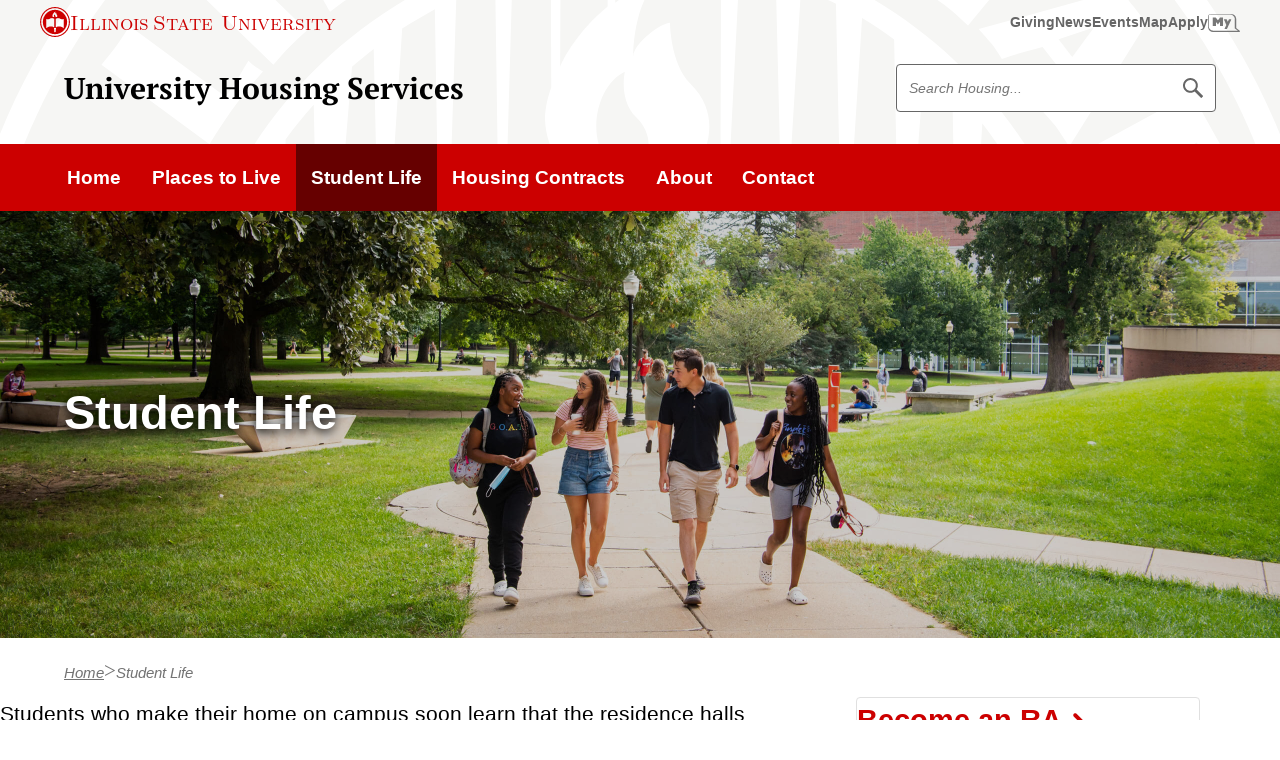

--- FILE ---
content_type: text/html; charset=UTF-8
request_url: https://housing.illinoisstate.edu/student-life/
body_size: 60524
content:
<!DOCTYPE html><!--[if lt IE 9]> <html class="no-js oldie t-section- -student-life o-page- -student-life o-depth- -1 landing t-html " lang="en"> <![endif]--><!--[if gt IE 8]><!--><html class="no-js t-section--student-life o-page--student-life o-depth--1 landing t-html " lang="en"><!--<![endif]--><head>
   <meta charset="utf-8"/>
   <title>Student Life | University Housing Services | Illinois State</title>
   <meta name="OU-template" content="v4.01"/>
   <meta name="OU-minor-version" content="0"/>
   <meta name="date" content="2025-3-18"/>
   <meta name="lastMod" content="2025-3-18"/>
   
   
<link rel="shortcut icon" href="//cdn.illinoisstate.edu/icons/favicon/reggie.ico" type="image/x-icon" />
<meta name="viewport" content="width=device-width,initial-scale=1" />
   
   <meta xmlns:ouc="http://omniupdate.com/XSL/Variables"
          name="description"
          content="Explore housing options that enhance student life at Illinois State with opportunities for engagement and community living."/>
   <meta xmlns:ouc="http://omniupdate.com/XSL/Variables"
          name="keywords"
          content="housing, student life, Illinois State, engagement, community living"/>
   
   

<link rel="preload" href="https://cdn.illinoisstate.edu/css/sites/illinois-state-v4/ilstu-web-style.css?version=4.6.2" as="style" />
<link id="main_css" rel="stylesheet" href="https://cdn.illinoisstate.edu/css/sites/illinois-state-v4/ilstu-web-style.css?version=4.6.2" type="text/css" media="screen" />
   
   
   
<script src="https://ajax.googleapis.com/ajax/libs/jquery/3.6.0/jquery.min.js"></script>
<script data-main="main" src="https://cdn.illinoisstate.edu/js/template/4.0/head.js">// Initialize and Requirejs //</script>
				
<script>
	var iGuide = window.iGuide || {};
	iGuide.menuClick = function(e){var f=isuPageParams.menuClick; if(f){return f(e);} e.preventDefault(); return 0};
	iGuide.searchClick = function(e){var f=isuPageParams.searchClick; if(f){return f(e);} e.preventDefault(); return 0};
	/*
	iGuide.onReady = function(iGuide) {
		if (iGuide.config.emergency === 1) {
			require(['jquery'], function($) {
				$('html').addClass('isu-emergency');
			});
		}
	};
	*/
</script>
   
   <script>
	var isuPageParams = {
		site: "Housing-v4",
		siteTitle: "University Housing Services | Illinois State",
		lastModified: "2025-03-18T16:31:19.12Z",
		siteStatus: "0",
		pageSection: "student-life",
		pageLayout: "",
		template: "landing"
	}
</script>
</head>
<body class="t-body">
<!-- Google Tag Manager -->
<noscript><iframe src="//www.googletagmanager.com/ns.html?id=GTM-N8R24C"
height="0" width="0" style="display:none;visibility:hidden"></iframe></noscript>
<script>(function(w,d,s,l,i){w[l]=w[l]||[];w[l].push({'gtm.start':
new Date().getTime(),event:'gtm.js'});var f=d.getElementsByTagName(s)[0],
j=d.createElement(s),dl=l!='dataLayer'?'&l='+l:'';j.async=true;j.src=
'//www.googletagmanager.com/gtm.js?id='+i+dl;f.parentNode.insertBefore(j,f);
})(window,document,'script','dataLayer','GTM-N8R24C');</script>
<!-- End Google Tag Manager -->
   <div id="container" class="t-page-container has-breadcrumb">
      <style>
				#isu-iguide-menu-btn {
   					display: none !important;
				}
			</style>
      <a class="visuallyhidden" id="skiptomain" href="#maincontent">Skip to main content</a>
      <nav role="navigation" aria-label="University">
         <script type="text/javascript"
                  src="https://iguides.illinoisstate.edu/university.js?v=4"
                  defer="defer"><!--//iGuide//--></script>
      </nav>
      <div class="isu-iguide-menu-btn__wrap">
         <button id="slideout-menu-btn"
                  class="isu-iguide-menu-btn"
                  aria-hidden="false">Menu</button>
      </div>
      <!--googleon: all-->
      <!--googleoff: snippet-->
      
      
	<div class="t-site-header__wrap">
		<header class="t-site-header">
			<div class="t-site-header__content">
				<div class="t-site-header__col t-site-header__col--site-branding">
					<a class="c-site-branding-link" href="/">University Housing Services</a>
				</div>
				<div class="t-site-header__col t-site-header__col--site-search">
					<div class="t-site-search">
						<form id="site-search" class="t-site-search__form" action="/search/">
							<label for="site-search" class="visuallyhidden">Search Housing</label>
							<div class="t-site-searchbox">
								<input type="hidden" name="as_sitesearch" value="housing.illinoisstate.edu">
								<input type="hidden" name="clientID" value="University Housing Services">
								<!-- Defaults -->
								<input type="hidden" name="site" value="isu_collection" />
								<input type="hidden" name="client" value="default_frontend" />
								<input type="hidden" name="output" value="xml_no_dtd" />
								<input type="hidden" name="filter" value="p" />
								<input type="hidden" name="oe" value="UTF8" />
								<input type="text" placeholder="Search Housing..." id="site-search" class="t-site-search__input" name="q" />
								<button class="t-site-search__button" type="submit">
									<span class="visuallyhidden">Search Housing</span>
									<span class="svg-icon__wrap" style="--media-size: 1.25rem;"><svg class="svg-icon-search" xmlns="http://www.w3.org/2000/svg" viewBox="0 0 512 512" width="96px" height="96px" aria-hidden="true" focusable="false"><path d="M508.1,456.1L348.2,296.2c20.8-30.9,31.9-67.3,31.9-105.4c0-50.7-19.7-98.4-55.6-134.2C288.7,20.7,241,1,190.3,1C139.6,1,92,20.7,56.1,56.6C20.3,92.4,0.5,140.1,0.5,190.8c0,50.7,19.7,98.4,55.6,134.2c35.9,35.8,83.5,55.6,134.2,55.6c38.5,0,75.3-11.4,106.5-32.6l159.7,159.7c5.4,5.4,15.3,4.2,22.1-2.6l26.8-26.8C512.3,471.4,513.5,461.4,508.1,456.1z M190.3,329.2C114,329.2,52,267.1,52,190.8C52,114.5,114,52.4,190.3,52.4s138.4,62.1,138.4,138.4C328.7,267.1,266.6,329.2,190.3,329.2z"></path><path display="none" d="M456.5,488.2v-470h235V77H515.2v352.5h352.5V253.2h58.8v235H456.5z M667.1,319.1l-41.5-41.6l192-192l-67.3-67.4h176.3v176.3l-67.4-67.4L667.1,319.1z"></path></svg></span>
								</button>
							</div>
						</form>
					</div>
				</div>
			</div>
		</header>
	</div>

      
      <div class="t-main-nav__wrap">
         <nav class="t-main-nav" aria-label="Main"><div class="resp-nav"><ul class="t-main-nav__list mastlevel1">
<li class="t-main-nav__item mastlink1 home"><a class="t-main-nav__link home" href="/"><span>Home</span></a></li>
<li class="t-main-nav__item mastlink2"><a class="t-main-nav__link" href="/locations/"><span>Places to Live</span></a></li>
<li class="t-main-nav__item mastlink3 current"><a class="t-main-nav__link" href="/student-life/"><span>Student Life</span></a></li>
<li class="t-main-nav__item mastlink4"><a class="t-main-nav__link" href="/contracts/"><span>Housing Contracts</span></a></li>
<li class="t-main-nav__item mastlink5"><a class="t-main-nav__link" href="/about/"><span>About</span></a></li>
<li class="t-main-nav__item mastlink6"><a class="t-main-nav__link" href="/contact/"><span>Contact</span></a></li>
</ul></div>
</nav>
      </div>
      <!--googleon: snippet-->
      <main class="t-main">
         <div id="maincontent" class="t-page-body pies">
            <div xmlns:ouc="http://omniupdate.com/XSL/Variables" class="t-hero-space">
               <div class="t-hero-space__media">
                  <div class="t-hero-space__image-wrap">
                     
                        
                        <img class="t-hero-space__image"
                              src="/images/student-life/student-life-hero.jpg"
                              alt="Students walk across the quad togther, chatting."
                              width="2560"/>
                     
                  </div>
                  <div class="t-hero-space__image-overlay"
                        aria-hidden="true"
                        focusable="false">
						<!--overlay-->
					</div>
               </div>
               <div class="t-hero-space__content">
                  <h1 class="t-hero-space__title">
                     
                        Student Life
                  </h1>
                  <p class="t-hero-space__copy">
                     
                        
                     
                  </p>
               </div>
            </div>
            <div class="t-breadcrumb-nav__wrap">
               <nav class="t-breadcrumb-nav" aria-label="breadcrumbs">
                  <div class="isu-row"><!--googleoff: snippet-->
                     <ol class="t-breadcrumb-nav__list">
                        <li class="t-breadcrumb-nav__item">
                           <a class="t-breadcrumb-nav__link home" href="/">Home</a>
                        </li>
                        <li class="t-breadcrumb-nav__item">
                           <a area-current="page" class="t-breadcrumb-nav__link current">Student Life</a>
                        </li>
                     </ol>
                     <!--googleon: snippet-->
                  </div>
               </nav>
            </div>
            <div class="t-section__wrap">
               <section class="t-section t-section--sidebar">
                  <div class="t-section__content">
                     <div class="t-section__col t-section__col--main-content">
                        <p xmlns:ouc="http://omniupdate.com/XSL/Variables" class="c-intro-text">Students who make their home on campus soon learn that the residence halls and university apartments are more than just a place to eat and sleep. On-campus housing provides amazing opportunities to meet friends and faculty, get involved in campus life, and gain leadership skills. University housing enhances academic experiences and creates memorable moments that lead to friendships that last a lifetime.</p>
                     </div>
                     <div class="t-section__col t-section__col--side-content">
                        <ul xmlns:ouc="http://omniupdate.com/XSL/Variables"
                             class="o-card-grid o-fixed-grid o-fixed-grid--one-up">
                           <li class="oux-card">
                              <h2 class="u-font-size-display-3">
                                 <a class="c-action-link" href="/student-life/ra/">Become an RA</a>
                              </h2>
                              <p>Resident Assistants provide leadership, assistance, and support to the students living in the residence halls (RAs).</p>
                           </li>
                        </ul>
                     </div>
                  </div>
               </section>
            </div>
            <div xmlns:ouc="http://omniupdate.com/XSL/Variables" class="t-section__wrap">
               <section class="t-section t-section--inset-block-start-collapsed">
                  <div class="t-section__intro">
					<!-- Start - Section Intro -->
                     <h2 class="c-centered-header">Life on Campus</h2>
                     <!-- End - Section Intro -->
                  </div>
                  <div class="t-section__content">
                     <ul class="o-card-grid o-fixed-grid o-fixed-grid--three-up">
                        <li class="c-card c-card--without-borders">
                           <div class="c-card__media">
								<!-- Start - Card Media -->
                              
                                 
                                 <p>
                                    <img src="/images/student-life/housing-roomates1.jpg"
                                          alt="Roommates sitting in a waterson hall room talking"
                                          width="982"
                                          height="246"/>
                                 </p>
                              
                              <!-- End - Card Media -->
                           </div>
                           <div class="c-card__content">
								<!-- Start - Card Content -->
                              
                                 
                                 <h3 class="c-card__title u-space-stack-compact">
                                    <a class="c-action-link" href="/student-life/roommates/index.php">Roommates</a>
                                 </h3>
                                 <p class="c-card__copy">University Housing Services provides tools and information to utilize when working through conflicts with your roommate.</p>
                              
                              <!-- End - Card Content -->
                           </div>
                        </li>
                        <li class="c-card c-card--without-borders">
                           <div class="c-card__media">
								<!-- Start - Card Media -->
                              
                                 
                                 <img src="/images/student-life/themed-living-learning-communities-btn.jpg"
                                       alt="Three students work together on homework."
                                       width="100%"/>
                              
                              <!-- End - Card Media -->
                           </div>
                           <div class="c-card__content">
								<!-- Start - Card Content -->
                              
                                 
                                 <h3 class="c-card__title u-space-stack-compact">
                                    <a class="c-action-link" href="/student-life/tllcs/">Themed Living-Learning Communities</a>
                                 </h3>
                                 <p class="c-card__copy">Maximize the opportunity to explore your academic passion with these unique environments.</p>
                              
                              <!-- End - Card Content -->
                           </div>
                        </li>
                        <li class="c-card c-card--without-borders">
                           <div class="c-card__media">
								<!-- Start - Card Media -->
                              
                                 
                                 <img src="/images/student-life/accommodations-card-image.jpg"
                                       alt="A student in a wheelchair gives two thumbs-up to the camera."
                                       width="100%"/>
                              
                              <!-- End - Card Media -->
                           </div>
                           <div class="c-card__content">
								<!-- Start - Card Content -->
                              
                                 
                                 <h3 class="c-card__title u-space-stack-compact">
                                    <a class="c-action-link" href="/student-life/disabilities/">Accommodations</a>
                                 </h3>
                                 <p class="c-card__copy">If you require special housing because of a disability or medical condition, we can help!</p>
                              
                              <!-- End - Card Content -->
                           </div>
                        </li>
                        <li class="c-card c-card--without-borders">
                           <div class="c-card__media">
								<!-- Start - Card Media -->
                              
                                 
                                 <img src="/images/student-life/get-involved-card-image.jpg"
                                       alt="Student smiles while participating in Festival ISU activities."
                                       width="100%"/>
                              
                              <!-- End - Card Media -->
                           </div>
                           <div class="c-card__content">
								<!-- Start - Card Content -->
                              
                                 
                                 <h3 class="c-card__title u-space-stack-compact">
                                    <a class="c-action-link" href="/student-life/get-involved/">Get Involved</a>
                                 </h3>
                                 <p class="c-card__copy">From campus government to social organizations, there is something for everyone!</p>
                              
                              <!-- End - Card Content -->
                           </div>
                        </li>
                        <li class="c-card c-card--without-borders">
                           <div class="c-card__media">
								<!-- Start - Card Media -->
                              
                                 
                                 <img src="/images/student-life/residential-curriculum-thumb.jpg"
                                       alt="Students talking on the Quad."
                                       width="100%"/>
                              
                              <!-- End - Card Media -->
                           </div>
                           <div class="c-card__content">
								<!-- Start - Card Content -->
                              
                                 
                                 <h3 class="c-card__title u-space-stack-compact">
                                    <a class="c-action-link" href="/student-life/residential-curriculum/">Residential Curriculum</a>
                                 </h3>
                                 <p class="c-card__copy">Learning and personal responsibility in residential living, fostering community engagement and identity exploration.</p>
                              
                              <!-- End - Card Content -->
                           </div>
                        </li>
                        <li class="c-card c-card--without-borders">
                           <div class="c-card__media">
								<!-- Start - Card Media -->
                              
                                 
                                 <img src="/images/student-life/resized020623HousingShoots-47.jpg"
                                       alt="Reception desk with two employees and a visitor in a brightly lit office."
                                       width="100%"/>
                              
                              <!-- End - Card Media -->
                           </div>
                           <div class="c-card__content">
								<!-- Start - Card Content -->
                              
                                 
                                 <h3 class="c-card__title u-space-stack-compact">
                                    <a class="c-action-link" href="/about/employment/student/index.php">Student Employment</a>
                                 </h3>
                                 <p class="c-card__copy">Interested in joining our team? We're hiring, and we'd love to work with you! Apply today to start your next exciting journey.</p>
                              
                              <!-- End - Card Content -->
                           </div>
                        </li>
                     </ul>
                  </div>
                  <div class="t-section__outro">
                     <div class="c-box o-media-grid o-media-grid--stacked-at-mobile u-space-gap-expanded c-box--inset u-space-inset-spacious"
                           style="--media-size: 6rem;">
                        <div class="o-media-grid__media svg-icon__wrap">
                           
								<svg xmlns="http://www.w3.org/2000/svg" viewBox="0 0 96 96" width="96px" height="96px" preserveAspectRatio="xMidYMid meet" aria-hidden="true" focusable="false"><path d="M70.16 95.86H.78c-3.13-12.39 4.86-19.24 17.8-22.25 12.68-2.93 21.61-8.69 13.66-16.66-9.65-9.68-12.29-20.2-10.54-29.22l-10.76-4.74-3.42-1.52-5.99-2.57 5.9-2.66L47.99.14l46.45 20.55-20.2 7.17c1.73 9.01-.88 19.49-10.48 29.12-4.41 4.43-3.67 8.17.03 11.15a18.98 18.98 0 0 0 6.38 27.75ZM7.6 25.28v22.08L4.13 60.04h10.25l-3.42-12.87V26.8L7.6 25.28Zm88.3 53.88a16.7 16.7 0 1 1-33.42-.08 16.7 16.7 0 0 1 33.43.08Zm-10.96 2.91c-.03-2.51-2.09-3.87-4.26-4.54-.81-.25-2.72-.73-2.88-1.7-.08-.48.42-1.08 1.83-1.15a8.17 8.17 0 0 1 3.65.7 195 195 0 0 1 .7-3.31c-1.16-.43-2.4-.65-3.65-.65l-.06-2.07c-.91.03-1.83.09-2.72.12l.06 2.29c-2.18.54-4.16 2.15-4.15 4.77.03 2.52 2.49 3.92 4.54 4.44.81.2 2.51.65 2.54 1.69.03.94-1.24 1.24-2.04 1.24-1.46 0-2.9-.31-4.23-.91-.25 1.16-.48 2.31-.71 3.47 1.35.57 2.82.88 4.29.88l.06 2.31c.91-.03 1.83-.08 2.72-.12l-.06-2.54c2.31-.51 4.4-2.18 4.38-4.91Z"></path></svg>							
                        </div>
                        <div class="o-media-grid__content">
                           
                              
                              <h2 class="u-font-size-display-3">
                                 <a class="c-action-link" href="/student-life/scholarships/">Apply for Scholarships</a>
                              </h2>
                              <p>Each year, University Housing Services recognizes the contributions of outstanding student leaders.</p>
                           
                        </div>
                     </div>
                  </div>
               </section>
            </div>
            <div xmlns:ouc="http://omniupdate.com/XSL/Variables"
                  class="t-section__wrap u-bg-gradient-over-randomized-to-top">
               <section class="t-section t-section--inset-block-start-collapsed">
                  <div class="t-section__intro">
					<!-- Start - Section Intro -->
                     <h2>Move-In and Move-Out</h2>
                     <p class="u-font-size-copy-lg">Get to know the ins-and-outs of moving in and moving out.</p>
                     <!-- End - Section Intro -->
                  </div>
                  <div class="t-section__content">
					<!-- Start - Section Content -->
                     <ul class="o-unstyled-list o-fixed-grid o-fixed-grid--two-up">
                        <li class="c-feature-link__wrap">
                           <a class="c-feature-link c-feature-link--textured  c-feature-link--textured-dark-blue-ramen c-feature-link--blue"
                               href="/student-life/move-in/">
                              <div class="c-feature-link__media"><!-- background pattern --></div>
                              <div class="c-feature-link__content">
                                 <span class="icon-reggie-head u-font-size-copy"
                                        style="--font-size: 3rem;"
                                        aria-hidden="true"
                                        focusable="false"><!--icon--></span>
                                 <h3 class="c-feature-link__copy">Move-In</h3>
                              </div>
                           </a>
                        </li>
                        <li class="c-feature-link__wrap">
                           <a class="c-feature-link c-feature-link--textured  c-feature-link--textured-dark-blue-ramen c-feature-link--blue"
                               href="/student-life/move-out/">
                              <div class="c-feature-link__media"><!-- background pattern --></div>
                              <div class="c-feature-link__content">
                                 <span class="icon-reggie-head u-font-size-copy"
                                        style="--font-size: 3rem;"
                                        aria-hidden="true"
                                        focusable="false"><!--icon--></span>
                                 <h3 class="c-feature-link__copy">Move-Out</h3>
                              </div>
                           </a>
                        </li>
                     </ul>
                     <!-- End - Section Content -->
                  </div>
               </section>
            </div>
            <div xmlns:ouc="http://omniupdate.com/XSL/Variables"
                  class="t-section__wrap u-bg-white-over-chevrons">
               <section class="t-section t-section--squat t-section--cap-line-length">
                  <div class="t-section__content">
					<!-- Start - Section Content -->
                     <h2 id="tours">Tours</h2>
                     <p>If you'd like to tour campus, contact <a href="https://illinoisstate.edu/visit/">Admissions</a>. Visit our <a href="/locations/">Places to Live</a> page to find pictures, room layouts, and 360 room views!</p>
                     <!-- End - Section Content -->
                  </div>
               </section>
            </div>
            <div xmlns:ouc="http://omniupdate.com/XSL/Variables"
                  class="t-section__wrap u-bg-light-gray">
               <section class="t-section t-section--cap-line-length">
                  <div class="t-section__intro">
					<!-- Start - Section Intro -->
                     <h2>Resources</h2>
                     <!-- End - Section Intro -->
                  </div>
                  <div class="t-section__content">
					<!-- Start - Section Content -->
                     <p>University Housing Services has you covered.</p>
                     <ul class="o-flex-list o-unstyled-list u-justify-content-start">
                        <li>
                           <a class="c-button c-button--on-light c-button--secondary c-button--lg"
                               href="http://resnet.illinoisstate.edu/">ResNet</a>
                        </li>
                        <li>
                           <a class="c-button c-button--on-light c-button--secondary c-button--lg"
                               href="http://www.disabilityconcerns.ilstu.edu">Student Access and Accommodation Services</a>
                        </li>
                        <li>
                           <a class="c-button c-button--on-light c-button--secondary c-button--lg"
                               href="/contracts/summer/">Summer Housing</a>
                        </li>
                        <li>
                           <a class="c-button c-button--on-light c-button--secondary c-button--lg"
                               href="/about/casemanagement/">Case Management</a>
                        </li>
                     </ul>
                     <!-- End - Section Content -->
                  </div>
               </section>
            </div>
         </div>
      </main>
      <!--googleoff: snippet-->
      <div class="t-site-footer__wrap">
         <footer role="contentinfo" class="t-site-footer"><!--googleoff: snippet-->

		<div class="t-site-footer__content">
              <div class="t-site-footer__contact">
                <h2 class="t-site-footer__title">University Housing Services</h2>
                <ul class="t-site-footer__contact-links o-flex-list o-flex-list--justify-start@md u-space-gap-col">
                  <li><a class="t-site-footer__link" href="/contact/"><span class="svg-icon__wrap" style="--media-size: 1.25rem;"><svg class="svg-icon-chat" xmlns="http://www.w3.org/2000/svg" viewBox="0 0 100 100" width="96px" height="96px" aria-hidden="true" focusable="false"><path d="M20.75 40.52a6 6 0 116-5.92 6 6 0 01-6 5.92zM40.64 40.69a6 6 0 116-5.92 6 6 0 01-6 5.92zM59.58 40.85a6 6 0 116-5.91 6 6 0 01-6 5.91z"></path><path d="M15.38 84.28V62.87h-5.24A10.19 10.19 0 010 52.66v-38a10.11 10.11 0 0110.14-10h60.61a10.11 10.11 0 0110.14 10v38a10.19 10.19 0 01-10.14 10.21H36.91zM10.14 12.6A2.12 2.12 0 008 14.66v38a2.23 2.23 0 002.16 2.23h13.2V65.1l10.26-10.21h37.13a2.23 2.23 0 002.16-2.23v-38a2.12 2.12 0 00-2.16-2.06z"></path><path d="M93.82 28.86H84V55.7a10 10 0 01-9.94 10H40.17L28.4 77.42a6.08 6.08 0 004.54 2h35.65l16 15.92V79.46h9.27A6.24 6.24 0 00100 73.2V35a6.14 6.14 0 00-6.18-6.14z"></path></svg></span><span>Contact Us</span></a>
					</li>
                  <li><a class="t-site-footer__link" href="https://maps.illinoisstate.edu/locations/residential-life/"><span class="svg-icon__wrap" style="--media-size: 1.25rem;"><svg class="svg-icon-location" xmlns="http://www.w3.org/2000/svg" viewBox="0 0 512 512" width="96px" height="96px" aria-hidden="true" focusable="false"><path d="M79.8,176.2C81,255.4,256,512,256,512s175-262.8,176.2-335.8C433.8,78.9,353.3,0,256,0C158.7,0,78.3,78.9,79.8,176.2zM144.9,167c0-60.3,48.9-109.3,109.3-109.3c60.3,0,109.3,48.9,109.3,109.3c0,60.3-48.9,109.3-109.3,109.3C193.8,276.3,144.9,227.3,144.9,167z"></path></svg></span>
                    <span>Office of Residential Life</span>
					</a>
					</li>
                </ul>
				  <h3 class="visuallyhidden">Follow us on:</h3>
				  <ul class="t-site-footer__social t-site-footer__contact-links o-flex o-unstyled-list">
					  <li class="o-flex__item">
						<a class="t-site-footer__link c-icon icon-facebook" href="https://www.facebook.com/HousingISU/">
						  <span class="visuallyhidden">Facebook</span>
						</a>
					  </li>
					  <li class="o-flex__item">
						<a class="t-site-footer__link c-icon icon-instagram" href="https://www.instagram.com/redbird_housing/">
						  <span class="visuallyhidden">Instagram</span>
						</a>
					  </li>
					  <li class="o-flex__item">
						<a class="t-site-footer__link c-icon icon-youtube" href="https://www.youtube.com/channel/UCoEetctNgmawmhN3vuCr3Pg">
						  <span class="visuallyhidden">Youtube</span>
						</a>
					  </li>
					</ul>
              </div>

			<div class="t-site-footer__branding c-university-logo__wrap" >
				<a class="c-university-logo" href="https://illinoisstate.edu/">
					<div class="c-university-logo__seal">
						<svg class="c-university-logo__image university-seal" xmlns="http://www.w3.org/2000/svg" viewBox="0 0 512 512" fill="#fff" width="4.875rem" height="4.875rem" focusable="false" aria-hidden="true"><path d="M437,113.5c-0.8-0.9-3.9-5.1-4.5-6.1L380.3,122c0.9,1.1,4.1,4.7,5,5.8s2.7,4,3.5,5.2c4.9-1.7,9.2-2.9,14.9-4.5l6.5,8.4c-3.5,5.2-5.3,8.3-8.4,13.2c1.7,1.9,5,5.4,6.5,7.4c1.5,2.1,3.6,5.3,5.1,7.6l28.4-45.4C441.2,118.8,437.6,114.4,437,113.5z M414.6,132.2l-5-6.5l13-4.2L414.6,132.2z M158.5,412.5L131.3,454c2.5,1.5,5.1,3.1,7.5,4.7s4.7,3.2,7.1,4.9l27.3-41.6c-2.5-1.4-4.7-2.7-7.1-4.4C163.6,416,160.9,414.2,158.5,412.5z M151.5,407c0,0-3.7-2.9-4.4-3.6c-0.7-0.8-4.1-4.4-4.7-5.1l-17.3,18c0.7-15.5,1-18.2,1.3-33.4l-8.5-8.2c-6,7.2-10,11.3-15.4,16.9c-5,5.2-10.2,11.1-19,18.7c0,0,4.6,3.5,5.2,4.1c0.7,0.7,3.9,3.5,4.6,4.1l16.9-18.3l-0.8,10.7c-0.3,7.4-0.1,14.7-0.4,23l8,8.8c6.6-7.7,11.4-12.9,16-17.6C138.3,419.5,144.8,413.1,151.5,407z M113.9,370.4c-0.7-0.9-2.5-4-3.1-4.9c-0.4-0.9-3.1-5.3-3.5-6.3l-18.6,11.4c-3.2,1.7-9.4,5.7-13.2,7.2c-3.5,1-7.6,1.3-10.6-3.8c-1.3-2.3-1.3-3.5-1-5.6c0.7-3.7,2.4-4.7,5.1-7.1c2.8-2.5,8.1-5.3,11.5-7.3l18-9.9c-1.1-1.6-3.4-5.6-4.4-7.3s-3.3-5.8-4.1-7.5l-25.6,14.8c-2.5,1.4-5.1,3.4-7.1,5.6c-6.6,7.3-5.1,15.8,0.8,26c2.6,4.5,6.4,8.6,11,10.9c8.7,4.6,15.1,0.7,22.3-3.4L113.9,370.4z M296,35.5c4,0.7,5.6,3.7,6.4,7.7l3.4,0.5c1.1-2.3,3.2-5.9,4.4-8.1c-1.4-1.7-9.3-5.9-14.4-6.6c-10.9-1.7-19.7,3.9-21,12.1C272,58.4,295,57.3,292.1,68.5c-0.9,3.2-3.2,5.2-7.6,4.6c-3.5-0.4-6.6-2.9-6.2-8.2l-5-0.8c-0.5,3.3-1.7,6.8-2.9,9.7c-0.1,0.2,5.4,2.9,9.7,4.4c12.9,4.5,24.7-0.8,27-9.7c4.4-16.8-16-17.9-17.5-26C288.9,39.4,291,34.7,296,35.5z M250.3,26.3c-2.8,0.1-5.8,0.2-8.7,0.1l1.4,49.7c2.9-0.2,5.8-0.5,8.7-0.7c2.8-0.1,5.8,0,8.7,0.1L259,25.8C256.1,26.1,253.3,26.2,250.3,26.3z M412.2,96.8c0.5-0.9,2-2.6,2.6-3.5c0.7-0.9,2.1-2.4,2.8-3.1l-32-26.5c-0.5,0.9-1.7,2.7-2.4,3.5c-1.2,1.3-2.3,2.4-3.1,3.1c4.6,3.2,5,2.8,10.8,7.6L364,110.4c2.1,1.5,4.2,3.1,6.3,4.8c2.1,1.7,3.9,3.6,6,5.4L403.2,88C408.2,92.2,407.8,92.5,412.2,96.8z M212.1,435.2c-8.3,10.6-9.7,12.7-18.1,22.4c-0.3-12.6-0.3-14.9-0.1-28c-2.1-0.5-6.9-2-8.8-2.6c-2-0.7-7.5-2.6-9.5-3.4c0.8,18.3,2.1,35.4,3.1,53.3c1.1,0.2,4.6,1.5,5.7,1.9c1,0.3,4.7,1.5,4.7,1.5c12.7-14.7,23.1-27.7,35-41.3c-1.5-0.2-4.5-1.3-5.6-1.6C217.4,437.1,213.9,435.9,212.1,435.2z M353.8,61.7c0.5-3.1,4.1-6.8,8.5-4.4c3.6,2.1,3.9,5.4,3.4,9.5l2.9,1.6c1.9-1.9,5-4.5,6.9-6.1c-0.7-2.1-6.6-8.6-11.2-11.1c-9.6-5.3-19.8-3.2-23.9,4.1c-8.4,15.3,13.5,22.2,6.9,31.7c-1.9,2.6-4.8,3.8-8.7,1.6c-3.1-1.6-5.1-5.1-2.9-9.8l-4.5-2.4c-1.6,3.1-3.9,5.9-6.1,8.2c-0.2,0.3,4.1,4.7,7.6,7.5c10.5,8.6,23.4,7.7,28.5,0C371.2,78,352.5,69.9,353.8,61.7z M197.5,32.9C180.1,38.2,173.3,51,178,66.1c4.9,15.7,17.2,21.8,34.9,16.3c17.4-5.4,24.4-17.4,19.5-33.3C227.7,34.2,214.9,27.5,197.5,32.9z M211.1,77.4c-8,2.4-13.6-1.4-18.2-16c-4.6-14.9-1.9-21.2,6-23.6c8-2.4,13.6,1.1,18.2,16C221.7,68.5,219.3,74.9,211.1,77.4z M402.1,379.1c-0.9-0.7-2.2-2.2-2.9-2.9c-0.7-0.8-2.3-2.4-2.8-3.3L366,401.4c0.9,0.7,2.4,2.1,3.1,2.8c0.8,0.8,2.2,2.5,2.7,3.4c3.7-4.1,3.5-4.6,8.9-9.8l29,30.7c1.9-1.9,3.6-3.8,5.6-5.7c2-1.9,4-3.6,6-5.2l-29-30.7C397.1,382.5,397.2,383,402.1,379.1z M496.6,251.1c0,0-22.6,0.9-31.7,0c0.2,1.9,0.1,3.5,0.2,5.2c0.2,3.5-1.1,7,0.3,6.5c9.3-0.8,13.7-1.2,22.6-0.7c0.2,0,0.2,0.3,0.1,0.5c0,0-23.1,40.2-25.1,42.8v0.1c8-1.1,14.7-0.2,14.7-0.2c1.9-7.3,8-28.2,20.2-47.9L496.6,251.1z M446.6,271.8c-2.7,0-6.9,0.3-9.3,1.6l-0.5-0.2l0.4-10.8c0,0,11.8-1.4,21.2,0.3c1.5,0.4,0.4-4.2,0.4-5.9s0.5-6-0.3-5.9c-12.2,1.6-28.4,0.4-29.7,0.4c-0.9,0.2,1.3,8,0.3,27.8l3.9,2.7c1.9-1.9,4.2-3.8,8.1-3.8c3.5,0,5.2,1,6.9,2.9c1.7,2.3,1.6,5.6,1.6,8.4c0,6.3-2.5,12.2-8.7,12.2c-5,0-5.7-4.7-5.9-9.7h-9.7c-0.1,3,0.4,5.5,2.6,9c2.7,4.4,9.3,5.5,13.1,5.5c6.2,0,10.8-1.3,14.7-4.2c4.4-3.2,6.4-8.3,6.5-13.9c0-4.6-1.2-8.4-4.7-12C454.3,273,449.5,271.8,446.6,271.8z M74,275.1v-0.5c5-1.5,8.9-4.9,8.9-10.8c0-4.4-1.9-9.5-5.4-11.9c-3.7-2.5-7.5-2.9-12-2.9c-8.2,0-16.9,6.1-16.9,15.6c0,5.3,3.4,9.2,9.4,10.1v0.5c-7,1.2-11.4,8.7-11.4,15.4c0,4.5,1.8,9.2,5.5,11.9c3.8,2.7,8.7,3.7,13.4,3.7c10.6,0,19.3-6.3,19.2-16.8C84.7,282.7,82,275.7,74,275.1z M65.6,254.9c4.6,0,5.1,5.2,5.1,9c0,3.6-0.7,8.5-5.1,8.5c-4.5,0-5.1-4.9-5.1-8.5C60.4,260,61,254.9,65.6,254.9z M65.4,300.2c-5.1,0-5.4-6.2-5.4-10.1c0-3.4-0.1-9.7,3.3-11.2c2.5-1.3,5.1-0.5,6.6,1.9c1.2,2,1.2,7.1,1.2,9.5C71.1,294,70.2,300.2,65.4,300.2z M408.4,354.9c0,0-2,3.8-4.4,7.4c-2.9,4.5-6.8,9.2-6.8,9.2c11.9,0.8,22.2,1,33.4,1.7l17.1,12.1c1.1-1.9,3.4-5.7,4.7-7.6c1.2-1.7,3.8-5.3,5.1-7l-18.7-12.2c-4.8-9.6-9.4-17.1-14.5-27.9c-0.7,1.2-3.1,5.1-3.8,6.2c-0.9,1.2-2.9,4.6-3.8,5.7l9.8,14.1C424.5,356.3,413.5,355.5,408.4,354.9z M315.8,476.8c-6.2-5.7-9.3-10-15.1-16c5.6-2.6,7.8-8.5,6.5-15.5c-0.9-4.9-5.1-8.3-10.2-9.6c-3.8-1-9.9,0.3-13.8,1l-16.6,3.1l8.8,48.8c2.1-0.4,6.4-1.4,8.5-1.9c2.2-0.4,6.5-1,8.6-1.2l-2.6-14.3l0.5-0.1c2.3,2.7,3.3,4.7,5.3,8l3.8,5.1c2.5-0.7,9.3-2,11.8-2.5c3.5-0.9,7.1-1.3,7.4-1.6C319.1,479.8,315.8,476.8,315.8,476.8z M287.6,459.2c-2.9-15.7-3.4-16.6-2.6-16.7c1-0.1,4.5-0.5,6.2,3.3c0.8,1.3,1.4,3.6,1.5,4.6C293.5,456.2,290.9,458.4,287.6,459.2z M435.5,227.7c1-0.4,3.1-1.2,4-1.4c1-0.2,2.7-0.4,3.7-0.5c-1.6-4.1-2.3-7.1-4.1-14.2l13.6-3.4l1.3,5.4c0.8,3.2,1.2,6.1,1.5,8.7c1-0.3,3.7-1.3,4.7-1.5c0.9-0.2,3.4-0.7,4.4-0.8c-1-2.5-2-5.2-2.7-8.4l-1.4-5.4l12.3-3.1c2,7,2,9.7,2.5,14.1c1-0.4,2.6-1.1,3.6-1.3c0.9-0.2,2.7-0.4,3.7-0.5l-7.5-30.9l-47.4,11.9L435.5,227.7z M353.8,409.8c-2.3,1.6-4.8,3.4-7.3,4.9l28.8,40.5c2.3-1.7,5.1-3.6,7.5-5.2c2.3-1.7,4.2-3.3,6.8-4.8l-28.8-40.5C358.5,406.5,356.2,408.2,353.8,409.8z M465.6,174.9c0.5-0.5,6.3-3.6,7.1-3.8l-20.4-36.6c-0.5,0.5-6.3,3.8-7.1,3.9c0.3,0.3,6.6,10.6,6.6,10.6l-36.4,19.8c1.7,2.6,6.6,11.2,8,14.7l36.9-19.9C460.4,163.6,465.4,174.4,465.6,174.9z M329,437.8c-2.3-2.3-3.2-7.3,1.3-9.5c3.7-1.9,6.8-0.1,9.7,2.7l3.1-1.4c-0.4-2.5-0.8-6.5-1-9c-2.1-0.8-10.9,0.3-15.6,2.6c-10,4.8-14.2,14.4-10.6,21.9c7.6,15.8,25.9,2,29.9,12.9c1.1,3.1,0.3,6.1-3.7,8.1c-3.3,1.5-7.3,1.3-9.8-3.3l-4.6,2.2c1.3,3.4,2.3,6.2,3.1,9.7c0.1,0.3,6.2-0.7,10.5-1.9c13.1-3.5,19.9-14.6,16.9-23.4C352.2,433,334.9,443.6,329,437.8z M227.7,439.5l-0.7,48.8l32.4,0.4c-0.1-1-0.2-3.1-0.2-4s0.2-2.9,0.3-3.9c-4.4,0.5-7.4,0.3-14.7,0.3l0.2-13.8l5.7,0.1c3.3,0,6.2,0.1,8.8,0.5c-0.1-1.1-0.2-3.7-0.2-4.7s0.2-3.7,0.3-4.7c-2.6,0.3-5.6,0.3-8.8,0.3l-5.7-0.1l0.2-12.3c7.3-0.1,9.9,0.3,14.3,1c-0.1-1-0.2-2.8-0.3-3.7c0-1.1,0.2-2.8,0.3-3.8L227.7,439.5z M78.8,219.6c0.5-2.8,1.3-5.7,2.1-8.5l-48.7-10c-0.4,2.9-1,5.7-1.5,8.5c-0.7,2.8-1.3,5.9-1.9,8.6l48.6,10C77.9,225.4,78.3,222.4,78.8,219.6z M277.4,405.5c9.8,3.9,31.2-2.3,39.1-10.2C304.2,392.9,281.6,391.5,277.4,405.5z M330.5,367.5c-9.9-0.5-29.4,8.8-32.6,23.3C315.1,392.3,328.8,374.5,330.5,367.5z M196.8,395.1c8,8,29.3,14.3,39.1,10.2C231.6,391.5,209.2,392.9,196.8,395.1z M363.2,363.1c-16.9,0.3-36.9,9.7-41.4,30.8C342.7,392.7,358.2,375.1,363.2,363.1z M278,264.4c-1,0.8-2.2,2-1.9,4.1c0.1,1.3,0.8,1.7,1.7,1.5c1.7-0.3,2.6-1.7,2.6-3.7C280.3,262.2,280.1,262.6,278,264.4z M165.5,328.1c29.3-11.7,57.4-11.8,68.3-8.7c10.9,3.2,23.2,11.3,23.2,11.3s12.3-8.2,23.2-11.3c10.9-3.1,39.1-2.9,68.5,8.7c6.9,2.7,17.4,5.3,17.4,5.3V209c0,0-13.4,3.2-26.1,2.7c-16-0.5-40.7-15.4-64.6-7.5c-8.7,2.8-16.2,7.8-18.2,9.3c-2.1-1.3-9.5-6.3-18.5-9.3c-23.9-7.7-48.5,7.1-64.5,7.5c-12.6,0.4-25.8-2.7-25.8-2.7l0.2,124.1C148.5,333.1,158.6,330.8,165.5,328.1z M255,308.7c-1,0.5-2.9,0.1-4.6-0.2c-3.8-0.9-4.4-3.1-4.4-6.3v-10.8l-2.4-0.5c0.1-0.9,0.2-1.4,0.1-2.3l2.3,0.4v-3.9c-1,0,5-0.8,5-0.8v6.1l3.4,0.9c-0.1,0.8-0.2,1.5-0.1,2.4l-3.3-0.5v8.9c0,3.5,1,4.8,4,4.8V308.7z M275.6,296.6c-5.9,2.3-6.6,2.5-10.7,4.1c0,0-1.3,4.2,3.8,4.2c2.5,0,5.2-2.4,6.2-3.7v2.4c-2,2.4-3.6,4.4-8.1,5.6c-6.3,1.6-8-3.3-7.7-8.5c0.2-4.5,2.9-9,8.7-10.9C274.4,287.7,275.9,292.1,275.6,296.6z M292.6,301.6c-1,0-2.8-0.5-2.9-0.9c-0.1-0.3-0.3-0.1-0.7,0.3c-0.3,0.4-2.1,1.9-4.4,2c-4.4,0.1-4.9-2-5-3.5c-0.1-3.6,2.3-5.9,6-7.2c0.9-0.3,2-0.7,3.1-1.2c0.5,0,0.5-0.9,0.4-1.5c0-1.7-0.8-2.2-2.4-2.2c-2.6,0-3.4,2.5-3.7,3.5h-1.7c-0.1-1,0.2-1.9,0.3-2.3c0.5-1.3,3.2-4.1,6.9-4.4c4-0.3,6.5,1.6,6.5,5.1c0,0.2,0,0.4,0,0.7l-0.4,7.1c0,1.3-0.3,2.2,2.1,2l0.1,0.3C296.8,300.1,295.4,301.6,292.6,301.6z M314.4,300.8c-1.2,0.7-3.8,1.1-5.7,1c-5.9-0.4-9.5-3.9-9.5-9c0-5.7,2.9-9.9,8.5-9.5c3.1,0.2,5.1,1.1,6.8,2.4l-0.4,4.4l-0.9-0.2c0-1.2-1.1-3.7-4.4-3.7c-3.2,0-3.9,3.4-4,6.4c0.1,3.7,1.5,6,5,6.9c1.4,0.3,4,0.3,4.9-0.3L314.4,300.8z M325.2,288.4c0,0.7,0.2,0.4,0.4,0.2c0.2-0.2,0.7-1.1,2.9-1.2c3.1,0,4.9,2,6,3.5c1.1,1.4,1.5,2.7,1.5,4.5v12.1c-1-0.3-2.2-0.7-3.2-1c-0.8-0.2-1.8-0.4-2.8-0.4V298c0-3.3,0.6-7.2-2.9-7.2c-2.3-0.1-2.1,2.7-2.1,4.9v8.3c-1-0.1-2.4-0.9-3.3-0.9c-0.8,0-1.7-0.4-2.7-0.3v-27c1,0.1,2,0.2,3.1,0.4c0.9,0.1,1.5,0.5,3,0.8C325.1,279.2,325.3,287.7,325.2,288.4z M320.5,253.5c1.9,0.7,3.3,3.6,3.3,8.1l0.1,10.8c-1-0.3-1.9-0.5-2.7-0.8c-0.9-0.2-1.7-0.3-2.7-0.5l0.1-8c0-3.3,0.1-7.1-2.5-7.2c-3.1-0.2-3.1,3.5-3.1,5.8l0.1,8.1c-1.1-0.3-2.5-0.5-3.3-0.7c-0.9-0.2-1.6,0.1-2.5,0c0.4-4,0.4-11.2,0.1-18c0-0.2,2,0.2,2.7,0.4c1.4,0.3,0.8,0.3,2.8,0.7v2C314,252.9,316,252.1,320.5,253.5z M298.7,218c0.9,0,3.1,0.1,3.1,0.1c0.9,2.5,2.7,8.1,2.7,8.1c0.7,1,0.7,2,1.4,0.5l3.2-8.2c0.9,0,1.1,0.1,1.2,0.1c0.5,0,1.7,0.1,2.7,0.2l-5,10.4c-2.6,5.9-4.1,9.4-6.4,15.6c-0.5-0.1-1.6,0-2.2,0c-0.5,0-1.9,0.2-1.9,0.2l4.9-9.9l-7-16.9C296.3,217.9,297.8,218,298.7,218z M295,251.8c1-0.1,2-0.2,3-0.2v3.1c0,0.5,0.1,0.5,0.5-0.2c0.5-2,2.2-3.5,5.5-3.5c-0.2,1.6-0.5,3.3-0.6,5.2l-0.4,0.3c-0.4-0.3-1.3-0.3-2.1-0.3c-1.5,0-2.2,0.7-2.6,2.2c-0.3,1-0.2,2.9-0.2,4l0.2,6.8c-1.1,0-2.1,0-2.9,0.2c-1,0.1-2,0.4-2.8,0.5l-0.1-17.9C293.2,252,294.2,251.9,295,251.8z M286,210.4c1,0.1,1.6-0.3,2.4-0.3c0.9,0,2.6,0,2.6-0.1v26.1c0-0.1-1.6,0.3-2.4,0.3c-0.9,0-1.6,0.5-2.6,0.7V210.4z M285.7,259.7l-0.2,7.5c0,2.3,2.3,1,2.4,1l0.4,0.4c0,0.9-1.1,2.3-4.1,2.6c-2.1,0.2-2.6,0-3.3-0.2c-0.4-0.2-0.9,0.3-0.9,0.3c-1.6,1.7-2.4,1.9-4.1,2.4c-2.8,0.7-4.9-0.4-4.8-3.3c0.1-3.3,1.1-4.5,5-6.9c0.3-0.2,2.9-1.7,3.9-2.2c0.5-0.2,0.3-1,0.3-1.4c0-1.7-0.8-2.3-2.4-2.3c-2.6,0-3.4,2.3-3.7,3.3h-1.7c-0.1-1,0.2-1.7,0.4-2.1c0.5-1.3,2.8-4,6.5-4.3C283.6,254.2,285.7,256.1,285.7,259.7z M270.1,224.1c1-0.1,2.2-0.4,4,0.3c0.1,0.1,0-0.2,0-1v-10.1c1-0.3,2.1-0.7,3-0.9c1.1-0.3,2-0.4,3-0.5v26.5c-1,0.5-1.8,0.8-2.4,1.1c-1,0.4-1.6,0.9-2.6,1.2v-1.5c-2,1.6-3.6,2.9-4.4,3.2c-2.1,0.7-8.2,3.2-8.2-8.2C262.4,228.3,266.1,224.6,270.1,224.1z M267.8,268.2c-6,0.3-10.7,0.2-10.7,0.2s-0.1,5.9,4.2,5.9c2.7,0.2,4.1-0.7,5.3-1.4c0.3-0.2,0.9-0.1,0.9,0.2c-0.2,1.1-0.5,1.6-1.2,2.3c-0.7,0.7-2.4,2.1-5.6,2.1c-5.9,0-9.9-5.4-9.8-10.2c0.1-5.4,3.4-8.5,8.2-8.5C264.6,258.7,268.2,262.3,267.8,268.2z M249.5,227.3c-1.7-0.7-3.7,0.3-4.2,1.3l-1.9-0.7c0.7-2,3.7-3.6,6.3-3.3c6,0.8,7.3,4.6,7.3,7.1v8.9c0,1.3,0.4,1.7,1.8,2.1c0.3,0.1,0.3,0.7-0.1,0.8c-2.4,0.9-3.3,0.5-4.5,0c-0.5-0.3-1.4-1-1.8-1.5c-0.3-0.5-0.3-0.4-1.2,0c-0.8,0.4-1.3,0.8-2.7,0.8c-2.4-0.2-6-2.4-6.2-6c-0.1-2.3,1.3-3.7,2.7-4.1c1.2-0.3,2.4-0.4,4.7-0.5c0.7,0,1.6,0,1.7-0.2c0.1-0.4,0.1-1.2,0.1-1.5C251.8,229.1,251.3,227.9,249.5,227.3z M241.5,245.9c1,0.2,1.7,0.3,2.7,0.5s1.6,0.4,2.9,1c-0.5,11.5-0.5,14.7,0,27.1c0,0-2.3-1.1-3.3-1.4c-0.8-0.2-3.1-0.9-3.1-0.9c0.2-12.5,0.3-14.3-0.1-26.1C240.9,245.9,241.2,245.9,241.5,245.9z M208,293.5v7.7c-1,0.2-1.5,0.4-2.4,0.5c-1.1,0.3-1.7,0.8-2.5,0.8l0.2-6.6c0-3.3,0-7-2.5-7c-3.1,0-2.9,3.8-2.9,6v9.2c-1,0.1-1.9,0.4-2.7,0.5c-1,0.2-1.3,0.4-2.3,0.8V289c0-0.2,1-0.9,1.8-1.1c0.7-0.2,1.6-0.7,2.5-0.8l0.3,1.6c3.3-3.9,5.3-5.1,8.3-3.9C208.6,285.9,208,289.2,208,293.5z M231.9,211.9c0.9,0.1,2,0,2.9,0s1.6,0.3,3.2,0.7c-0.4,8.1-0.2,20.3,0,25.9c-1.5-0.2-2-0.3-3.2-0.4c-0.9,0-2,0.1-2.9,0C232.1,232.5,232.4,219.9,231.9,211.9z M232,275.1v25.6c-2-0.2-1.8-0.3-2.5-0.3c-1.1-0.1-1.8-0.1-2.6-0.3c0-0.1,0.1-0.5,0-0.9c0,0-0.1-0.5-0.5,0c0,0-1.4,0.9-2.8,0.9c-2.3,0.5-10.2-0.9-9.6-9.7c0.5-6.5,5.2-8.2,7.1-8.2c2.2,0,3.5,0.4,4.7,2c0.4,0.5,0.4,0.9,0.4,0v-9.8c0-0.3,0.7-0.3,1-0.2c0.4,0,1.7,0.1,2.4,0.3C230.2,274.6,230,274.5,232,275.1z M228.3,259.9c-3.6-0.2-8.5-0.4-10.6-0.3c-0.3,0-0.3,0.2-0.3,0.7c-0.1,2.4,1.5,4.6,4.6,5.1c1.4,0.2,4.2-0.3,5.7-1.2l-0.5,2.4c-0.9,0.7-1.7,1-2.8,1.2c-1.9,0.5-3.8,0.3-4.9,0.2c-5.1-0.4-7.3-4.4-7.3-8.3c0-4.9,2.7-9.3,7.8-9.3C227,250.4,228.8,254.9,228.3,259.9z M217.3,212.1c3.1,0,5.7,1,8.3,2.4l-0.9,3.7c-0.1,0.1-0.4-0.1-0.5-0.2c-1.3-1.9-3.2-3.2-7.3-3.2c-4.4,0-8.3,5.1-8.1,11.7c0.1,6.1,3.3,8.4,8.2,8.4c1.7,0,2.9-0.4,3.8-1l-0.1-7.8c0.9,0.1,1.6,0,2.4,0c1.4,0.1,1.9,0.2,2.9,0.1v9.8c-1-0.1-6.4,1.2-10.1,1.2c-9.7,0-13.6-3.2-13.6-10.8C202.3,218.1,209.2,212.1,217.3,212.1z M184.7,257.3c1.7-0.4,2.3-0.5,3.2-0.5l3.2,9.8c0.2,0.5,0.2,0.4,0.4-0.1c1.2-3.9,1.7-5.6,3.1-10.8c0,0,1.6-0.5,2.6-0.8c1.6-0.3,2.2-0.3,2.9-0.4l2.3,9.3c0.1,0.3,0.1,0.5,0.3-0.3c1.1-4,2.7-10,2.7-10c0.5-0.2,1.1-0.3,1.9-0.4c0.5-0.2,1.2-0.2,1.3-0.1c-1.4,4.5-3.6,11.3-5.3,17.3l-4.8,1.1l-2.7-8.2c-0.2-0.4-0.7-0.4-0.8,0c-1.2,3.6-2.1,6.1-3.3,10.2l-4,1.3c-2.1-5.6-3.9-10.5-5.8-16.6C181.9,258.1,183.1,257.7,184.7,257.3z M176.7,299.9c0.3-0.2,2.9-1.4,3.9-2c0.3-0.1,0.3-1,0.3-1.4c0-1.7-0.8-2.1-2.4-2.1c-2.6,0-3.4,1.6-3.7,3.6H173c-0.1-1,0.3-2,0.4-2.4c0.5-1.3,2.8-4.1,6.5-4.5c4-0.3,6.2,1.5,6.2,5.1l-0.2,7.5c0,2.3,2.2,1,2.3,0.8l0.5,0.5c0,0.9-1.1,2.5-4.1,2.8c-2.1,0.2-2.6-0.1-3.3-0.4c-0.3-0.1-0.8,0.3-0.8,0.3c-1.3,1.4-2.4,1.9-4.1,2.2c-2.9,0.5-4.9-1.1-4.9-3.5C171.7,303.5,172.3,302,176.7,299.9z M286.8,294c-0.7,0.3-2,1.5-2.1,3.5c-0.1,1.2,0.4,2.2,1.6,2c2-0.3,2.4-1.4,2.6-3.2C289.2,293.7,289.1,292.7,286.8,294z M215.3,390.8c-3.1-14.5-22.6-23.9-32.6-23.3C184.4,374.5,198,392.3,215.3,390.8z M191.5,393.9c-4.6-21.1-24.6-30.5-41.4-30.8C155.1,375.1,170.6,392.7,191.5,393.9z M242.9,400.1c-2.3-15.5-17.9-27.2-29.2-29.1C215.8,382.5,227.5,398.2,242.9,400.1z M251.8,388c0,2,2.1,4.6,4.7,4.6c2.6,0,4.7-2.6,4.7-4.6h4.2l3.9-34h-3.9l-2.7,28h-3.5l2-28h-9.7l2,28H250l-2.4-28h-3.9l3.9,34H251.8z M299.6,371.1c-11.4,1.9-27,13.6-29.2,29.1C285.7,398.2,297.5,382.5,299.6,371.1z M269.4,239.3c0.7,0.1,0.8,0.1,1.5,0c1-0.4,1.6-1,2.2-1.9c0.5-0.9,1.3-2.6,1.3-4.7c0.1-2-0.1-3.3-0.4-4.7c-0.4-0.9-0.7-1.4-1.4-1.9c-1-0.2-1.9-0.1-2.8,0.4c-0.3,0.2-1.2,1.1-1.4,1.4c-0.3,1.1-0.7,1.9-0.9,3.4c-0.2,2.3-0.1,4,0.5,6C268.4,238.4,268.6,238.9,269.4,239.3z M178.2,306.2c1.6-0.3,2.4-1.6,2.3-3.4c0-3.7-0.2-3.2-2.2-1.7c-1.1,0.8-2,1.7-1.7,3.7C176.7,306,177.2,306.3,178.2,306.2z M40.3,249.7c-1.6,0.8-17.3,10.8-25.3,13.4v0.7c1,1.2,4.6,5.6,4.6,5.6c2.5-2,4.4-3.7,8.4-5.7v42.2c2-0.2,5.2-0.2,6.7-0.2c1.6,0,4.6,0,6.7,0.2c0,0-0.1-54.5,0-55.7C41.4,249.7,41,249.4,40.3,249.7z M224.8,186.4l4.8,0.1l0.6,7.8c2.1,0.3,3.8,0.8,5.8,1.2V187h3.7v10c1.6,0.5,3.3,0.6,4.3,1.2V187h4v12.8c6,3.1,9,6.2,9,6.2s3-3.1,9-6.2V187h3v11.1c2-0.5,3-1.1,5-1.6V187h3v8.5c2-0.4,3.9-0.9,6.1-1.2l0.8-7.8l4.8-0.1c5.2,0.2,5.5-9.4,0.8-9.4c0,0-16.5,0-32.7,0s-32.7,0-32.7,0C219.4,177,219.6,186.6,224.8,186.4z M89.4,166.8c-2.6,7.5-1.2,5.3-5.1,14.7l-40.3-17c-1,2.7-2,5.4-3.1,8.2c-1.1,2.7-2.4,5.3-3.7,8l45.4,19.2c3.3-10.5,7.4-20.4,12.9-30.4c0,0-2.1-0.7-3.1-1.1C91.6,168,90.3,167.4,89.4,166.8z M267.4,291.7c-2.3,0.8-2.4,3.7-2.5,4.7c-0.1,1.9,0.2,2,1.5,1.3c0.8-0.3,3.6-1.4,3.6-1.4C270.6,293.9,269.4,291.1,267.4,291.7z M112.3,133.7c-4.2,6.8-2.4,5-8.4,13.2L68.7,121c-1.6,2.5-3.2,4.9-4.9,7.3c-1.7,2.4-3.6,4.6-5.4,6.9L98,164.3c5.7-9.5,12-18.2,19.6-26.7c0,0-1.9-1.2-2.7-1.7C114.1,135.3,113,134.4,112.3,133.7z M92.1,94.3c-2.1,2.1-4.1,4.1-6.3,6.1l35.5,34.6c2-2.2,3.8-4.5,5.9-6.5c2.1-2.1,4.2-4,6.4-6L98,87.9C96.2,90.1,94.2,92.2,92.1,94.3z M249.6,234.2c-0.9,0.2-2.3,1.4-2.1,3.5c0.1,1.1,1,2.2,2,2.3c1.3,0,2-0.4,2-2.7C251.5,234.3,251.2,233.8,249.6,234.2z M257.5,266h4.9c0.2,0,0.3-0.4,0.3-0.4c0-1.5-0.5-4.5-2.7-4.5c-2.6,0-2.8,3-2.8,4.6C257.1,266,257.5,266,257.5,266z M223.2,285c-3.5,0-3.3,5.2-3.3,7.3c0,1.9,0.1,4.5,3.6,4.6c3.2,0,2.9-3.9,2.9-6C226.5,288,226,285,223.2,285z M217.5,256.8c0.2,0.2-0.1,0.2,0.2,0.2h5.6c0.2,0,0.2-0.1,0.2-0.4c0.1-1.2-0.9-4.6-2.8-4.6C218.3,252,217.6,255,217.5,256.8z M155.8,49.5c0,0-3.9,2.8-4.7,3.3c-0.9,0.5-5.2,2.9-6.1,3.3l13,21.4c-14.7-4.7-17.3-5.7-31.9-9.9l-10,6.1c5.4,7.6,8.4,12.5,12.4,19.2c5.7,9.3,7.4,11.7,13.7,22.9c0,0,4.1-3.2,4.9-3.7c0.8-0.5,4.2-2.9,5.1-3.4l-13.3-21l10.1,3.5c7.1,2.2,14.3,3.9,22.1,6.3l9.6-5c-7-11.5-8.7-14.8-12.2-20.4C164.6,65.6,159.9,57.6,155.8,49.5z M256,0C114.8,0,0,114.9,0,256s114.8,256,256,256s256-114.8,256-256C512,114.9,397.2,0,256,0z M463.8,383.7c-43,69.7-120,116.2-207.7,116.2c-92.4,0-173-51.6-214.4-127.6c-0.1-0.1-0.1-0.2-0.2-0.4c-0.7-1.3-1.4-2.6-2-3.8c-0.3-0.7-0.7-1.3-1-2c-0.2-0.4-0.4-0.8-0.7-1.3C31.4,352.2,26.1,339,22.1,325H102c26.3,59,85.3,99.7,153.9,99.7c68.4,0,127.7-40.7,154.1-99.7h79.9C483.7,346,474.9,365.5,463.8,383.7z M125.9,162.7c3.2-4.5,6.8-8.7,10.4-12.7l0.8,37h9l4.2-51h0.1c2.5-3,5.2-4.4,7.8-6.4l1.3,57.4h4.9l4.2-65.1c3.9-2.5,8-4.7,12-7l1.2,72h4.2l2.4-76c4.7-2.2,9.4-4.1,14.3-5.9l1.3,82h2.7l2.4-84c4.6-1.4,9.3-2.7,14.1-3.8l0.3,44.3c-1.1,3.1-2.3,7.3-2.3,11.7c0.2,5.8,2,11.8,6.1,15.8h16.9c-8.1-10-3.6-28.7,6.3-33.3c-0.5,2.4-1.5,11.4,4.2,16.8c4.2,4,6.3,11.5,2.4,16.5h20.7c2.7-5,8.1-17.8-3.4-29c-7.3-7.2-7.4-22.2-7.4-22.2c-3.2,0-13.2,7.3-13.5,12.3c0,0-0.2-15.8,6.7-25.2c1.6-2.2-4.3-2.3-13.3,5.4V96.2c3-0.4,5.9-0.7,8.9-0.7c10.2,0,20.3,1.1,30,2.9l-0.3,72.2l3.4,0.1l3.7-71c4.5,1,8.9,2.7,13.2,4.1l2.1,83.2h2.4l4.8-79.9c4.4,1.7,8.7,3.9,12.9,6l1.6,73.9h3.6l4.4-68.8c4,2.4,8,5.2,11.8,7.9l1.2,60.9h6l3.9-52.4c3.6,3.1,7,6.5,10.2,9.9l0.8,42.5h8.5l1.7-30.2c2.5,3.2,4.8,6.4,7.1,9.7l-0.1,20.1l11.9-0.1c10.2,21,16.3,44.5,16.3,69.6c0,32.9-9.8,63.6-26.8,89.1V240h-12.4l-0.1,106h-13.2c-14.7-9-69.9-40.2-107.3-8.1c-37.5-32.1-92.6-0.9-107.3,8.1H135V240h-12v107h0.6c-17.6-26-28-57-28-90.5c0-24.9,5.8-49.5,15.9-69.5H126L125.9,162.7z M226.7,135.8l0.2-37.6c5.7-1.1,11.2-1.7,17.2-2.2v17.6c-2,1.5-4.5,4-6.3,5.9C237.7,119.6,230.1,127.7,226.7,135.8z M256.5,343.3c-0.1,0.1-0.1,0.2,0,0.1c-2-1.2-27.1-20.5-58.2,2.5h-19.5c30.2-24,61.6-19.2,77.8-2.4c16.2-16.8,47.6-21.6,77.8,2.4h-19.5c-31.2-23-56.2-3.8-58.2-2.5C256.7,343.6,256.6,343.4,256.5,343.3z M256.3,345.7l121.8,13.8c-29.5,34.8-73.2,57.1-122.4,57.1c-49.1,0-92.7-22.1-122.7-56.9v-0.2L256.3,345.7z M413.8,316c7.1-18,10.7-38.8,10.7-59.9c0-93-75.5-168.6-168.5-168.6s-168.5,75-168.5,168.1c0,21,3.9,42.3,11,59.3H19.6c-1.6-6-2.9-12.1-4-18.5c-0.2-1-0.4-1.9-0.5-2.9c-0.1-0.5-0.2-1-0.2-1.5c-1.8-11.8-2.7-23.8-2.7-36.1c0-99.4,59.8-185.1,145.3-223c30.2-13.4,63.5-20.8,98.6-20.8c37.9,0,73.7,8.6,105.7,24c50.9,24.6,92,66.4,115.8,117.8c14.3,31.1,22.4,65.8,22.3,102.3c0,20.6-2.7,40.7-7.5,59.7L413.8,316L413.8,316z"></path></svg>					</div>
					<div class="c-university-logo__content">
						<div class="c-university-logo__logotype">Illinois State</div>
						<div class="c-university-logo__logotype">university</div>
						<div class="c-university-logo__subscript">Illinois' first public university</div>
					</div>
				</a>
			</div>
          </div>

              <div class="t-site-footer__outro">
                <div class="t-site-footer__small-print">
					
                  <div class="t-site-footer__copyright">
					  <a id="ou_de" class="t-site-footer__link" href="#" alt="Edit page">&copy;</a>
					  <span id="c_year"><!--#CONFIG TIMEFMT="%Y" --><!--#ECHO VAR="DATE_LOCAL" -->2026</span> 
					  <a class="t-site-footer__link" href="https://IllinoisState.edu">Illinois State University, Normal, IL USA</a>
				  </div>
					
                  <ul class="t-site-footer__legal">
                    <li>
                      <a class="t-site-footer__link" href="https://illinoisstate.edu/privacy-statement/">Privacy Statement</a>
                    </li>
                    <li>
                      <a class="t-site-footer__link" href="https://policy.illinoisstate.edu/technology/9-2/">Appropriate Use Policy</a>
                    </li>
                    <li>
                      <a class="t-site-footer__link" href="https://illinoisstate.edu/accessibility/">Accessibility</a>
                    </li>
                  </ul>
					
                </div>
            </div>

<!--gallery javascript-->
            <script type="text/javascript"
                     src="//cdn.omniupdate.com/ldp-galleries/v2/fancybox/jquery.fancybox.min.js">// Fancybox Gallery Code //</script>
            <script type="text/javascript">
			$(document).ready(function () {
			$('[data-fancybox]').fancybox({
			
			buttons: [],
			afterLoad: function(i, slide) { slide.$image.attr('alt', slide.$thumb.attr('alt')); },
			//btnTpl: {
				download:
				'&lt;a download data-fancybox-download class="fancybox-button fancybox-button--download" title="{{DOWNLOAD}}" aria-label="{{DOWNLOAD}}" href="javascript:;"&gt;' +
				'&lt;svg xmlns="http://www.w3.org/2000/svg" viewBox="0 0 24 24"&gt;&lt;path d="M18.62 17.09V19H5.38v-1.91zm-2.97-6.96L17 11.45l-5 4.87-5-4.87 1.36-1.32 2.68 2.64V5h1.92v7.77z"/&gt;&lt;/svg&gt;' +
				"&lt;/a&gt;",

				zoom:
				'&lt;button data-fancybox-zoom class="fancybox-button fancybox-button--zoom" title="{{ZOOM}}" aria-label="{{ZOOM}}"&gt;' +
				'&lt;svg xmlns="http://www.w3.org/2000/svg" viewBox="0 0 24 24"&gt;&lt;path d="M18.7 17.3l-3-3a5.9 5.9 0 0 0-.6-7.6 5.9 5.9 0 0 0-8.4 0 5.9 5.9 0 0 0 0 8.4 5.9 5.9 0 0 0 7.7.7l3 3a1 1 0 0 0 1.3 0c.4-.5.4-1 0-1.5zM8.1 13.8a4 4 0 0 1 0-5.7 4 4 0 0 1 5.7 0 4 4 0 0 1 0 5.7 4 4 0 0 1-5.7 0z"/&gt;&lt;/svg&gt;' +
				"&lt;/button&gt;",

				fullScreen: '&lt;button data-fancybox-fullscreen class="fancybox-button fancybox-button--fsenter" title="{{FULL_SCREEN}}" aria-label="{{FULL_SCREEN}}&gt;' +
				'&lt;svg xmlns="http://www.w3.org/2000/svg" viewBox="0 0 24 24"&gt;&lt;path d="M7 14H5v5h5v-2H7v-3zm-2-4h2V7h3V5H5v5zm12 7h-3v2h5v-5h-2v3zM14 5v2h3v3h2V5h-5z"/&gt;&lt;/svg&gt;&lt;svg xmlns="http://www.w3.org/2000/svg" viewBox="0 0 24 24"&gt;&lt;path d="M5 16h3v3h2v-5H5zm3-8H5v2h5V5H8zm6 11h2v-3h3v-2h-5zm2-11V5h-2v5h5V8z"/&gt;&lt;/svg&gt;' +
				"&lt;/button&gt;",

				slideShow: '&lt;button data-fancybox-play class="fancybox-button fancybox-button--play" title="{{PLAY_START}}" aria-label="{{PLAY_START}}"&gt;' +
				'&lt;svg xmlns="http://www.w3.org/2000/svg" viewBox="0 0 24 24"&gt;&lt;path d="M6.5 5.4v13.2l11-6.6z"/&gt;&lt;/svg&gt;&lt;svg xmlns="http://www.w3.org/2000/svg" viewBox="0 0 24 24"&gt;&lt;path d="M8.33 5.75h2.2v12.5h-2.2V5.75zm5.15 0h2.2v12.5h-2.2V5.75z"/&gt;&lt;/svg&gt;' +
				"&lt;/button&gt;",

				close:
				'&lt;button data-fancybox-close class="fancybox-button fancybox-button--close" title="{{CLOSE}}" aria-label="{{CLOSE}}"&gt;' +
				'&lt;svg xmlns="http://www.w3.org/2000/svg" viewBox="0 0 24 24"&gt;&lt;path d="M12 10.6L6.6 5.2 5.2 6.6l5.4 5.4-5.4 5.4 1.4 1.4 5.4-5.4 5.4 5.4 1.4-1.4-5.4-5.4 5.4-5.4-1.4-1.4-5.4 5.4z"/&gt;&lt;/svg&gt;' +
				"&lt;/button&gt;",

				thumbs:
				'&lt;button data-fancybox-thumbs class="fancybox-button fancybox-button--thumbs" title="{{THUMBS}}" aria-label="{{THUMBS}}"&gt;' +
				'&lt;svg xmlns="http://www.w3.org/2000/svg" viewBox="0 0 24 24"&gt;&lt;path d="M14.59 14.59h3.76v3.76h-3.76v-3.76zm-4.47 0h3.76v3.76h-3.76v-3.76zm-4.47 0h3.76v3.76H5.65v-3.76zm8.94-4.47h3.76v3.76h-3.76v-3.76zm-4.47 0h3.76v3.76h-3.76v-3.76zm-4.47 0h3.76v3.76H5.65v-3.76zm8.94-4.47h3.76v3.76h-3.76V5.65zm-4.47 0h3.76v3.76h-3.76V5.65zm-4.47 0h3.76v3.76H5.65V5.65z"/&gt;&lt;/svg&gt;' +
				"&lt;/button&gt;",

				// Arrows
				arrowLeft:
				'&lt;button data-fancybox-prev class="fancybox-button fancybox-button--arrow_left" title="{{PREV}}" aria-label="{{PREV}}"&gt;' +
				'&lt;div&gt;&lt;svg xmlns="http://www.w3.org/2000/svg" viewBox="0 0 24 24"&gt;&lt;path d="M11.28 15.7l-1.34 1.37L5 12l4.94-5.07 1.34 1.38-2.68 2.72H19v1.94H8.6z"/&gt;&lt;/svg&gt;&lt;/div&gt;' +
				"&lt;/button&gt;",

				arrowRight:
				'&lt;button data-fancybox-next class="fancybox-button fancybox-button--arrow_right" title="{{NEXT}}" aria-label="{{NEXT}}"&gt;' +
				'&lt;div&gt;&lt;svg xmlns="http://www.w3.org/2000/svg" viewBox="0 0 24 24"&gt;&lt;path d="M15.4 12.97l-2.68 2.72 1.34 1.38L19 12l-4.94-5.07-1.34 1.38 2.68 2.72H5v1.94z"/&gt;&lt;/svg&gt;&lt;/div&gt;' +
				"&lt;/button&gt;",

				// This small close button will be appended to your html/inline/ajax content by default,
				// if "smallBtn" option is not set to false
				smallBtn:
				'&lt;button type="button" data-fancybox-close class="fancybox-button fancybox-close-small" title="{{CLOSE}}" aria-label="{{CLOSE}}"&gt;' +
				'&lt;svg xmlns="http://www.w3.org/2000/svg" version="1" viewBox="0 0 24 24"&gt;&lt;path d="M13 12l5-5-1-1-5 5-5-5-1 1 5 5-5 5 1 1 5-5 5 5 1-1z"/&gt;&lt;/svg&gt;' +
				"&lt;/button&gt;"
				},//
			});
			});
		</script>
         </footer>
      </div>
   </div>
   
   
<script src="/_resources/scripts/plugins.js">// Plugins //</script>
<script src="/_resources/scripts/script.js">// Scripts //</script>

<!--[if lt IE 7 ]>
	<script src="//ajax.googleapis.com/ajax/libs/chrome-frame/1.0.2/CFInstall.min.js"></script>
	<script>window.attachEvent("onload",function(){CFInstall.check({mode:"overlay"})})</script>
<![endif]-->

   
   <nav id="menu" class="t-slideout-nav" role="navigation">
      <div id="t-slideout-nav__sr-msg" class="visuallyhidden">
         <p>Slideout Nav</p>
      </div>
      <div>
         <span id="t-slideout-nav__closing-top" class="visuallyhidden">Closing menu</span>
         <a class="t-slideout-nav__closing"
             aria-hidden="true"
             href="#"
             aria-describedby="t-slideout-nav__closing-top">
            <span class="hidden">Closing Menu</span>
         </a>
      </div>
      <div id="t-slideout-nav__menu"
            class="t-slideout-nav__menu"
            tabindex="-1"
            aria-label="Right side slide out Menu with University Search">
         <ul class="t-slideout-nav__control-list">
            <li class="t-slideout-nav__control-item t-slideout-nav__control-item--close">
               <button id="slideout-menu-close-btn"
                        class="t-slideout-nav__control-link t-slideout-nav__close">
                  <span class="t-slideout-nav__control-icon">×</span>
                  <span class="t-slideout-nav__control-copy">Close <span class="visuallyhidden">Menu</span>
                  </span>
               </button>
            </li>
            <li class="t-slideout-nav__control-item t-slideout-nav__control-item--brand">
               <a href="https://illinoisstate.edu" class="t-slideout-nav__control-link">Illinois State</a>
            </li>
            <li class="t-slideout-nav__control-item t-slideout-nav__control-item--my">
               <a href="https://my.illinoisstate.edu"
                   class="t-slideout-nav__control-link"
                   aria-label="My Illinois State">
                  <span class="t-slideout-nav__control-icon">
                     <svg xmlns="http://www.w3.org/2000/svg"
                           id="my-logo"
                           fill="#fff"
                           viewBox="0 0 512 512"
                           width="2.5rem"
                           aria-hidden="true"
                           focusable="false">
                        <path d="M158.3,213.1L121.9,166H77v136h49v-64.8l32.6,41.9L191,238v64h48V166h-43.8L158.3,213.1z            M316.5,237.2L299.1,197h-44.7l38.8,90.5L264.3,350h39.2L374,197h-39L316.5,237.2z M511,383.3c-18.4-13.9-29.9-23.9-48.3-37.8            c-3.6-2.7-6.9-5.3-10.5-8c-2.4-1.8-1.2,0-1.2-2.2c0-8.3,0-16.6,0-25c0-29.1,0-58.2,0-87.4c0-22.7,1.9-45.5-8.2-66.5            c-13.2-27.5-42.3-43.3-72.1-43.3c-92.5,0-156.2,0-248.7,0c-19.8,0-48.4-0.2-59.5-0.2c-21.4,0-36.1,0.3-49.2,10.4            C2.2,131.6,1,147.6,1,162.3c0,8.1,0,16.2,0,24.2c0,29.1,0,58.2,0,87.2c0,18.7-1.8,38,0.4,56.6C6,368.5,36.7,399,74.6,399            c29.5,0,59,0,88.6,0c110.3,0,191.8,0,302.1,0c12.2,0,24.4,0,36.6,0l0,0c0.2,0,0.3,0,0.5,0C504.3,399,515.3,386.6,511,383.3z            M284.7,379c-52.5,0-105,0-157.5,0c-12.6,0-25.2,0-37.8,0c-29.2,0-55-13.8-69.5-39.5c-11.2-19.9-9-43.7-9-65.6c0-29.3,0-58.6,0-87.9            c0-11,0-22,0-32.9c0-8.5,0.8-17.5,6.7-24.6c8.5-10.3,33.4-7.5,39.3-7.5c103.2,0,177.4,0,280.6,0c6.3,0,12.7,0,19,0            c40.8,1,72.4,35.6,72.4,75.8c0,21.7,0,43.3,0,65c0,25.2,0,50.5,0,75.7c0,5.6,0.7,5.7,5.3,9.2c10.5,8,21,15.9,31.5,23.9            c0.7,0.6,1.5,1.1,2.2,1.7l-0.4-0.3c3.2,2.4,6.4,5.1,9.7,7.1C403.5,379,358.6,379,284.7,379z"/>
                     </svg>
                  </span>
                  <span class="t-slideout-nav__control-copy visuallyhidden">My Illinois State</span>
               </a>
            </li>
         </ul>
         <div class="t-slideout-nav__content">
            <h2 class="t-main-nav__title">Student Life</h2>
            <nav role="navigation"
                  aria-label="Site"
                  class="t-main-nav t-main-nav--slideout"><div class="resp-nav"><ul class="t-main-nav__list mastlevel1">
<li class="t-main-nav__item mastlink1 home"><a class="t-main-nav__link home" href="/"><span>Home</span></a></li>
<li class="t-main-nav__item mastlink2"><a class="t-main-nav__link" href="/locations/"><span>Places to Live</span></a></li>
<li class="t-main-nav__item mastlink3 current"><a class="t-main-nav__link" href="/student-life/"><span>Student Life</span></a></li>
<li class="t-main-nav__item mastlink4"><a class="t-main-nav__link" href="/contracts/"><span>Housing Contracts</span></a></li>
<li class="t-main-nav__item mastlink5"><a class="t-main-nav__link" href="/about/"><span>About</span></a></li>
<li class="t-main-nav__item mastlink6"><a class="t-main-nav__link" href="/contact/"><span>Contact</span></a></li>
</ul></div>
</nav>
            
			<div class="o-nav-site__university">
				<h2 class="t-global-nav__title">University Resources</h2>
				<nav role="navigation" aria-label="University" class="t-global-nav t-global-nav--slideout">
					<ul class="t-global-nav__list">
						<li class="t-global-nav__item"><a class="t-global-nav__link" href="https://My.IllinoisState.edu">My Illinois State</a></li>
						<li class="t-global-nav__item"><a class="t-global-nav__link" href="https://Maps.IllinoisState.edu">Map</a></li>
						<li class="t-global-nav__item"><a class="t-global-nav__link" href="https://IllinoisState.edu/admissions">Admissions</a></li>
						<li class="t-global-nav__item"><a class="t-global-nav__link" href="https://News.IllinoisState.edu">News</a></li>
						<li class="t-global-nav__item"><a class="t-global-nav__link" href="https://Events.IllinoisState.edu">Events</a></li>
						<li class="t-global-nav__item"><a class="t-global-nav__link" href="https://Giving.IllinoisState.edu">Giving</a></li>
					</ul>
				</nav>
			</div>
		<script>require(["jquery", "responsiveTabs"], function($) {
        $(document).ready(function () {
          $('#nav-site').easyResponsiveTabs({
            type: 'accordion',
            history: false,
            active_priority: 'markup',
            closed: true
          });
        });
      });</script>
         </div>
      </div>
      <div>
         <span id="t-slideout-nav__closing-bottom" class="visuallyhidden">Closing menu</span>
         <a class="t-slideout-nav__closing"
             aria-hidden="true"
             href="#"
             aria-describedby="t-slideout-nav__closing-bottom">
            <span class="hidden">Closing Menu</span>
         </a>
      </div>
   </nav>
<div class="hidden"><a id="ou_login" href="https://a.cms.omniupdate.com/11/?skin=illinoisstate&amp;account=university&amp;site=Housing-v4&amp;action=de&amp;path=/student-life/index.pcf">OU Login</a><script>$('#ou_de').attr('href',$('#ou_login').attr('href'));</script></div></body></html>